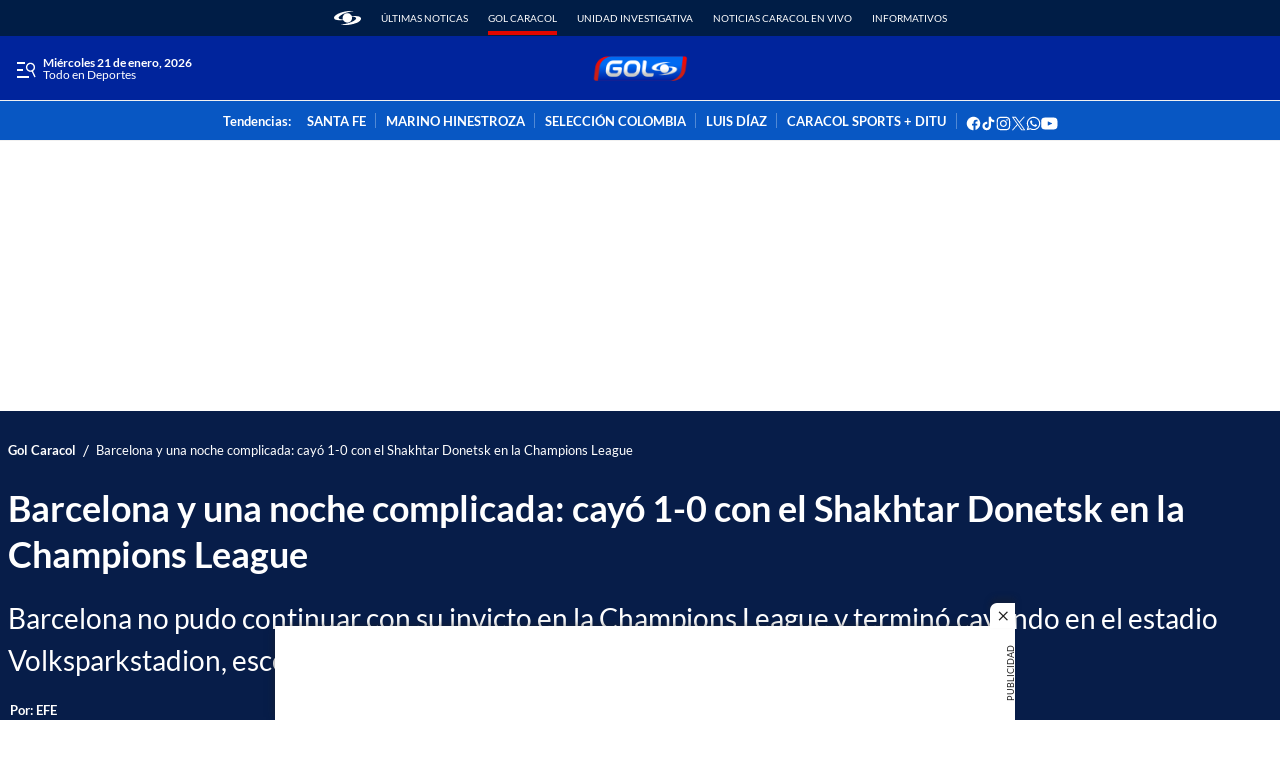

--- FILE ---
content_type: text/javascript
request_url: https://caracoltv.brightspotcdn.com/resource/00000170-1bb9-d093-affc-bff94caa0000/5868.cd88decee07bd9aedacb.js
body_size: 2956
content:
"use strict";(self.webpackChunkbrightspot_theme_default=self.webpackChunkbrightspot_theme_default||[]).push([[5868],{5868:function(e,t,i){i.r(t),i.d(t,{default:function(){return c}});var s,o,d,n=i(8697),a=i(5265);class r{constructor(e){this.adSlots=e,this.init()}init(){const e=void 0!==window.isRubiconEnable&&!0===window.isRubiconEnable,t=void 0!==window.pbjs;e&&t&&this.adSlots.length>0&&this.requestBids()}requestBids(){window.pbjs.que.push((()=>{window.pbjs.rp.requestBids({callback:()=>this.sendAdServerRequest(this.adSlots),gptSlotObjects:this.adSlots})}))}sendAdServerRequest(e){void 0!==window.googletag&&window.googletag.cmd.push((()=>{window.googletag.pubads().refresh(e)}))}}class l{constructor(e){this.headerBiddingSlots=[],this.adSlots=e,this.requestManager={adServerRequestSent:!1,aps:!1,prebid:!1},this.init()}init(){this.buildAps(),this.buildRubicon()}saveHeaderBiddingSlots(e){this.headerBiddingSlots=e,this.requestManager.prebid=!0,this.biddersBack()}sendAdServerRequest(){this.requestManager.adServerRequestSent||void 0===window.googletag||(this.requestManager.adServerRequestSent=!0,window.googletag.cmd.push((()=>{window.googletag.pubads().refresh(this.headerBiddingSlots)})))}buildAps(){const e=this.adSlots.map((e=>{const t=e.getSizes().map((e=>[e.width,e.height]));return{slotID:e.getSlotId().getDomId(),slotName:e.getAdUnitPath(),sizes:t}}));window.apstag.fetchBids({slots:e,timeout:5e3},(()=>{void 0!==window.googletag&&window.googletag.cmd.push((()=>{window.apstag.setDisplayBids(),this.requestManager.aps=!0,this.biddersBack()}))}))}buildRubicon(){window.pbjs.que=window.pbjs.que||[],window.pbjs.que.push((()=>{window.pbjs.rp.requestBids({callback:this.saveHeaderBiddingSlots.bind(this),gptSlotObjects:this.adSlots})}))}biddersBack(){this.requestManager.aps&&this.requestManager.prebid&&this.sendAdServerRequest()}}class u{constructor(e){this.adSlots=e,this.init()}init(){void 0!==window.apstag&&this.loadAd()}loadAd(){const e=this.adSlots.map((e=>{const t=e.getSizes().map((e=>[e.width,e.height]));return{slotID:e.getSlotId().getDomId(),slotName:e.getAdUnitPath(),sizes:t}}));window.apstag.fetchBids({slots:e,timeout:5e3},(e=>{window.googletag.cmd.push((()=>{window.apstag.setDisplayBids(),this.sendAdServerRequest()}))}))}sendAdServerRequest(){window.googletag.cmd.push((()=>{window.googletag.pubads().refresh(this.adSlots)}))}}class g{constructor(e){this.ad=e}get adSlot(){return this.ad.adSlot}static setTargettingHelper(e){if(e)try{return JSON.parse(e)}catch(e){return console.info("GoogleDfp",e),null}}get sizeMapList(){if(!this._sizeMapList){this._sizeMapList=[];const e=this.ad.getAttribute("data-slot-adSizeMap");e&&JSON.parse(e).forEach((e=>{let t=e.slice(1);1===t.length&&0===t[0][0]&&0===t[0][1]&&(t=[]),this._sizeMapList.push([e[0],t])})),this._sizeMapList.sort(((e,t)=>e[0][0]-t[0][0]))}return this._sizeMapList}refresh(){console.info("BSP GoogleDfp googletag.pubads().refresh([this.adSlot])",this.adSlot,this._uniqueId,this),this.isEnableLazyLoad()||window.googletag.pubads().refresh([this.adSlot])}isEnableLazyLoad(){return!0===window.dfpEnableLazyLoad}set uniqueId(e){return this._uniqueId||(this._uniqueId=e),this._uniqueId}get uniqueId(){if([...document.querySelectorAll(`#${this.ad.id}`)].length>1){const e=`${this.ad.id}_${Math.round(1e5*Math.random())}`;this._uniqueId=e,this.ad.id=e}else this._uniqueId=this.ad.id;return this._uniqueId}}class h{constructor(e){window.dfpAdSlots=window.dfpAdSlots||[],this.selector=e||".GoogleDfpAd",this.lazyDfpAdSlotsQuantity=0,this.instanced=!1,this.isEnableRefresh=window.enableRefresh||!1,this.headerBiddingSlots=[],this.headerBiddingTimeout=null,this.setup(),window.addEventListener("Ajax:SinglePageNavigation",(()=>{h.processedAds={},this.instanced=!1,setTimeout((()=>this.setup()),0)}))}defer(e){"function"==typeof window.requestIdleCallback?window.requestIdleCallback(e,{timeout:1e3}):setTimeout(e,0)}setup(){this.instanced||(void 0===window.googletag||void 0===window.googletag.enableServices?setTimeout(this.setup.bind(this),150):(this.instanced=!0,this.init()))}init(){if(this.currentMediaQuery=(0,a.a)(),this.googleAds=document.querySelectorAll(this.selector),this.adUtilObj={},!this.googleAds.length)return;const e=[];this.googleAds.forEach((t=>{t.hasAttribute("outofpage")?this.processAndRequest(t):e.push(t)})),e.length<1||("IntersectionObserver"in window?this.modernBrowsers(e):this.oldskool(e),this.closeDfpFloat(),this.adGooglePerformance(),this.createResizeListener())}sendAdserverRequest(e){const t=e&&e.length>0?e.map((e=>({slotID:e.getSlotId().getDomId(),slotName:e.getAdUnitPath(),sizes:e.getSizes().map((e=>[e.width,e.height]))}))):[];return window.googletag.cmd.push((()=>{e&&e.length>0?window.googletag.pubads().refresh(e):window.googletag.pubads().refresh(window.dfpAdSlots)})),t}modernBrowsers(e){const t=new window.IntersectionObserver((e=>{e.forEach((e=>{const{isIntersecting:i}=e;i&&(t.unobserve(e.target),this.processAndRequest(e.target))}))}));e.forEach((e=>t.observe(e)))}oldskool(e){let t=!1;const i=()=>{t||(t=!0,setTimeout((()=>{e.forEach((e=>{e.getBoundingClientRect().top<=window.innerHeight&&e.getBoundingClientRect().bottom>=0&&"none"!==window.getComputedStyle(e).display&&this.processAndRequest(e)})),t=!1}),200))};document.addEventListener("scroll",i),window.addEventListener("resize",i),window.addEventListener("orientationchange",i),i()}processAndRequest(e){this.defer((()=>this.processAd(e)))}processAd(e){if(h.hasProcessedAd(e))return;const t=this.adUtilObj[e.id]=new g(e),i=e.getAttribute("data-hide-on-mobile")||!1,s=e.getAttribute("data-hide-on-desktop")||!1;let o="mq-xs"!==(0,a.a)()&&"mq-sm"!==(0,a.a)();if(o&&s||!o&&i)return void e.parentNode.removeChild(e);const d=t.uniqueId,n=e.getAttribute("data-slot-name")||"",r=e.getAttribute("data-slot-sizes")||"",l=g.setTargettingHelper(e.getAttribute("data-targeting")),u=e.getAttribute("data-slot-refresh")||"false",c=e.getAttribute("outofpage");let p;window.googletag&&window.googletag.cmd.push((()=>{p=c?window.googletag.defineOutOfPageSlot(n,d).addService(window.googletag.pubads()).setTargeting("intertype","layer"):window.googletag.defineSlot(n,JSON.parse(r),d).addService(window.googletag.pubads()),e.adSlot=p,l&&Object.keys(l).forEach((e=>{p.setTargeting(e,l[e])})),this.isEnableRefresh&&"true"===u&&(p.setTargeting("refresh","true"),p.setTargeting("refreshed_slot","false"));const i=window.googletag.sizeMapping();t.sizeMapList.forEach((e=>{i.addSize(e[0],e[1])})),p.defineSizeMapping(i.build()),window.googletag.display(d),window.dfpAdSlots.push(p),this.isApstagAvailable()||this.isRubiconAvailable()?(this.headerBiddingSlots.push(p),clearTimeout(this.headerBiddingTimeout),this.headerBiddingTimeout=setTimeout((()=>{this.runHeaderBidding()}),50)):this.sendAdserverRequest([p])}))}static hasProcessedAd(e){const{id:t}=e;return!!h.processedAds[t]||(h.processedAds[t]=e,!1)}isApstagAvailable(){return void 0!==window.apstag&&void 0!==window.apstag.fetchBids}isRubiconAvailable(){return void 0!==window.pbjs&&void 0!==window.pbjs.requestBids}closeDfpFloat(){this.closeButton=document.querySelector("[data-close-trigger]"),this.DfpAdFloat=document.querySelector(".GoogleDfpAd-Float"),this.closeButton&&this.closeButton.addEventListener("click",(()=>{this.DfpAdFloat.remove()}))}adGooglePerformance(){window.googletag.pubads().addEventListener("slotOnload",(function(e){let t=e.slot.getSlotElementId();if(t){t="Lazyload-"+t;let e=document.getElementById(t);e&&e.removeAttribute("data-box")}}))}createResizeListener(){this.resizeListener||(this.resizeListener=(0,n.P)(250,(()=>{(0,a.a)()!==this.currentMediaQuery&&(this.currentMediaQuery=(0,a.a)(),window.googletag.pubads().refresh())})),window.addEventListener("resize",this.resizeListener))}runHeaderBidding(){if(!this.headerBiddingSlots.length)return;const e=[...this.headerBiddingSlots];this.headerBiddingSlots.length=0,this.isApstagAvailable()&&this.isRubiconAvailable()?new l(e):this.isApstagAvailable()?new u(e):this.isRubiconAvailable()&&new r(e)}}s=h,d={},(o=function(e){var t=function(e,t){if("object"!=typeof e||null===e)return e;var i=e[Symbol.toPrimitive];if(void 0!==i){var s=i.call(e,"string");if("object"!=typeof s)return s;throw new TypeError("@@toPrimitive must return a primitive value.")}return String(e)}(e);return"symbol"==typeof t?t:String(t)}(o="processedAds"))in s?Object.defineProperty(s,o,{value:d,enumerable:!0,configurable:!0,writable:!0}):s[o]=d;class c extends HTMLElement{connectedCallback(){this.observeSection()}observeSection(){new IntersectionObserver(((e,t)=>{const[i]=e;i.isIntersecting&&(this.loadContent(),t.disconnect())}),{rootMargin:"0px 0px 0px 0px"}).observe(this)}loadContent(){const e=this.getAttribute("data-template"),t=document.getElementById(e);if(t){const e=document.importNode(t.content,!0);this.innerHTML="",this.appendChild(e),this.classList.remove("loading"),this.templateId=this.getAttribute("data-template"),this.element=`.lazy-section[data-template="${this.templateId}"] .GoogleDfpAd`,new h(this.element)}}}},8697:function(e,t,i){function s(e,t){if(e<=0)return t;let i,s,o=0;return function(){if(s=arguments,i)return;let d=this,n=+Date.now(),a=e-n+o;a<=0?(o=n,t.apply(d,s)):i=setTimeout((function(){o=n,i=null,t.apply(d,s)}),a)}}i.d(t,{P:function(){return s}})},5265:function(e,t,i){function s(){let e=window.getComputedStyle(document.querySelector("body"),"::before").getPropertyValue("content")||!1;return!!e&&e.replace(/["']/g,"")}i.d(t,{a:function(){return s}})}}]);